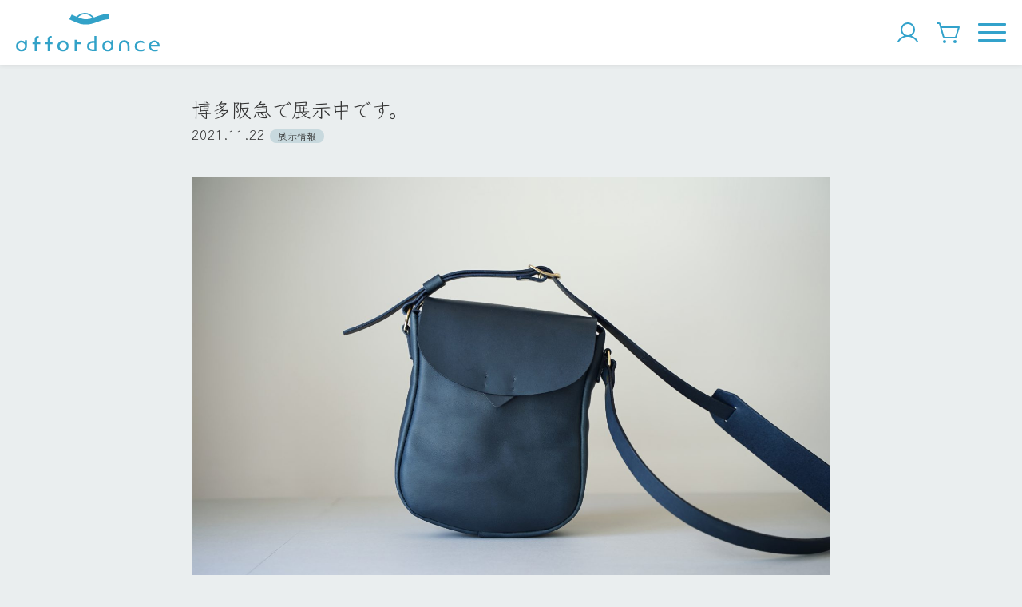

--- FILE ---
content_type: text/html; charset=UTF-8
request_url: https://affordance-play.com/post-3333/
body_size: 27037
content:

<!DOCTYPE html>
<html lang="ja">

<head>
  <meta charset="UTF-8">
  <meta http-equiv="X-UA-Compatible" content="IE=edge">
  <meta name="viewport" content="width=device-width, initial-scale=1.0">

  
  <title>博多阪急で展示中です。 &#8211; affordance</title>
<meta name='robots' content='max-image-preview:large' />
<link rel='dns-prefetch' href='//ajax.googleapis.com' />
<style id='wp-img-auto-sizes-contain-inline-css' type='text/css'>
img:is([sizes=auto i],[sizes^="auto," i]){contain-intrinsic-size:3000px 1500px}
/*# sourceURL=wp-img-auto-sizes-contain-inline-css */
</style>
<style id='wp-block-library-inline-css' type='text/css'>
:root{--wp-block-synced-color:#7a00df;--wp-block-synced-color--rgb:122,0,223;--wp-bound-block-color:var(--wp-block-synced-color);--wp-editor-canvas-background:#ddd;--wp-admin-theme-color:#007cba;--wp-admin-theme-color--rgb:0,124,186;--wp-admin-theme-color-darker-10:#006ba1;--wp-admin-theme-color-darker-10--rgb:0,107,160.5;--wp-admin-theme-color-darker-20:#005a87;--wp-admin-theme-color-darker-20--rgb:0,90,135;--wp-admin-border-width-focus:2px}@media (min-resolution:192dpi){:root{--wp-admin-border-width-focus:1.5px}}.wp-element-button{cursor:pointer}:root .has-very-light-gray-background-color{background-color:#eee}:root .has-very-dark-gray-background-color{background-color:#313131}:root .has-very-light-gray-color{color:#eee}:root .has-very-dark-gray-color{color:#313131}:root .has-vivid-green-cyan-to-vivid-cyan-blue-gradient-background{background:linear-gradient(135deg,#00d084,#0693e3)}:root .has-purple-crush-gradient-background{background:linear-gradient(135deg,#34e2e4,#4721fb 50%,#ab1dfe)}:root .has-hazy-dawn-gradient-background{background:linear-gradient(135deg,#faaca8,#dad0ec)}:root .has-subdued-olive-gradient-background{background:linear-gradient(135deg,#fafae1,#67a671)}:root .has-atomic-cream-gradient-background{background:linear-gradient(135deg,#fdd79a,#004a59)}:root .has-nightshade-gradient-background{background:linear-gradient(135deg,#330968,#31cdcf)}:root .has-midnight-gradient-background{background:linear-gradient(135deg,#020381,#2874fc)}:root{--wp--preset--font-size--normal:16px;--wp--preset--font-size--huge:42px}.has-regular-font-size{font-size:1em}.has-larger-font-size{font-size:2.625em}.has-normal-font-size{font-size:var(--wp--preset--font-size--normal)}.has-huge-font-size{font-size:var(--wp--preset--font-size--huge)}.has-text-align-center{text-align:center}.has-text-align-left{text-align:left}.has-text-align-right{text-align:right}.has-fit-text{white-space:nowrap!important}#end-resizable-editor-section{display:none}.aligncenter{clear:both}.items-justified-left{justify-content:flex-start}.items-justified-center{justify-content:center}.items-justified-right{justify-content:flex-end}.items-justified-space-between{justify-content:space-between}.screen-reader-text{border:0;clip-path:inset(50%);height:1px;margin:-1px;overflow:hidden;padding:0;position:absolute;width:1px;word-wrap:normal!important}.screen-reader-text:focus{background-color:#ddd;clip-path:none;color:#444;display:block;font-size:1em;height:auto;left:5px;line-height:normal;padding:15px 23px 14px;text-decoration:none;top:5px;width:auto;z-index:100000}html :where(.has-border-color){border-style:solid}html :where([style*=border-top-color]){border-top-style:solid}html :where([style*=border-right-color]){border-right-style:solid}html :where([style*=border-bottom-color]){border-bottom-style:solid}html :where([style*=border-left-color]){border-left-style:solid}html :where([style*=border-width]){border-style:solid}html :where([style*=border-top-width]){border-top-style:solid}html :where([style*=border-right-width]){border-right-style:solid}html :where([style*=border-bottom-width]){border-bottom-style:solid}html :where([style*=border-left-width]){border-left-style:solid}html :where(img[class*=wp-image-]){height:auto;max-width:100%}:where(figure){margin:0 0 1em}html :where(.is-position-sticky){--wp-admin--admin-bar--position-offset:var(--wp-admin--admin-bar--height,0px)}@media screen and (max-width:600px){html :where(.is-position-sticky){--wp-admin--admin-bar--position-offset:0px}}

/*# sourceURL=wp-block-library-inline-css */
</style><style id='global-styles-inline-css' type='text/css'>
:root{--wp--preset--aspect-ratio--square: 1;--wp--preset--aspect-ratio--4-3: 4/3;--wp--preset--aspect-ratio--3-4: 3/4;--wp--preset--aspect-ratio--3-2: 3/2;--wp--preset--aspect-ratio--2-3: 2/3;--wp--preset--aspect-ratio--16-9: 16/9;--wp--preset--aspect-ratio--9-16: 9/16;--wp--preset--color--black: #000000;--wp--preset--color--cyan-bluish-gray: #abb8c3;--wp--preset--color--white: #ffffff;--wp--preset--color--pale-pink: #f78da7;--wp--preset--color--vivid-red: #cf2e2e;--wp--preset--color--luminous-vivid-orange: #ff6900;--wp--preset--color--luminous-vivid-amber: #fcb900;--wp--preset--color--light-green-cyan: #7bdcb5;--wp--preset--color--vivid-green-cyan: #00d084;--wp--preset--color--pale-cyan-blue: #8ed1fc;--wp--preset--color--vivid-cyan-blue: #0693e3;--wp--preset--color--vivid-purple: #9b51e0;--wp--preset--gradient--vivid-cyan-blue-to-vivid-purple: linear-gradient(135deg,rgb(6,147,227) 0%,rgb(155,81,224) 100%);--wp--preset--gradient--light-green-cyan-to-vivid-green-cyan: linear-gradient(135deg,rgb(122,220,180) 0%,rgb(0,208,130) 100%);--wp--preset--gradient--luminous-vivid-amber-to-luminous-vivid-orange: linear-gradient(135deg,rgb(252,185,0) 0%,rgb(255,105,0) 100%);--wp--preset--gradient--luminous-vivid-orange-to-vivid-red: linear-gradient(135deg,rgb(255,105,0) 0%,rgb(207,46,46) 100%);--wp--preset--gradient--very-light-gray-to-cyan-bluish-gray: linear-gradient(135deg,rgb(238,238,238) 0%,rgb(169,184,195) 100%);--wp--preset--gradient--cool-to-warm-spectrum: linear-gradient(135deg,rgb(74,234,220) 0%,rgb(151,120,209) 20%,rgb(207,42,186) 40%,rgb(238,44,130) 60%,rgb(251,105,98) 80%,rgb(254,248,76) 100%);--wp--preset--gradient--blush-light-purple: linear-gradient(135deg,rgb(255,206,236) 0%,rgb(152,150,240) 100%);--wp--preset--gradient--blush-bordeaux: linear-gradient(135deg,rgb(254,205,165) 0%,rgb(254,45,45) 50%,rgb(107,0,62) 100%);--wp--preset--gradient--luminous-dusk: linear-gradient(135deg,rgb(255,203,112) 0%,rgb(199,81,192) 50%,rgb(65,88,208) 100%);--wp--preset--gradient--pale-ocean: linear-gradient(135deg,rgb(255,245,203) 0%,rgb(182,227,212) 50%,rgb(51,167,181) 100%);--wp--preset--gradient--electric-grass: linear-gradient(135deg,rgb(202,248,128) 0%,rgb(113,206,126) 100%);--wp--preset--gradient--midnight: linear-gradient(135deg,rgb(2,3,129) 0%,rgb(40,116,252) 100%);--wp--preset--font-size--small: 13px;--wp--preset--font-size--medium: 20px;--wp--preset--font-size--large: 36px;--wp--preset--font-size--x-large: 42px;--wp--preset--spacing--20: 0.44rem;--wp--preset--spacing--30: 0.67rem;--wp--preset--spacing--40: 1rem;--wp--preset--spacing--50: 1.5rem;--wp--preset--spacing--60: 2.25rem;--wp--preset--spacing--70: 3.38rem;--wp--preset--spacing--80: 5.06rem;--wp--preset--shadow--natural: 6px 6px 9px rgba(0, 0, 0, 0.2);--wp--preset--shadow--deep: 12px 12px 50px rgba(0, 0, 0, 0.4);--wp--preset--shadow--sharp: 6px 6px 0px rgba(0, 0, 0, 0.2);--wp--preset--shadow--outlined: 6px 6px 0px -3px rgb(255, 255, 255), 6px 6px rgb(0, 0, 0);--wp--preset--shadow--crisp: 6px 6px 0px rgb(0, 0, 0);}:where(.is-layout-flex){gap: 0.5em;}:where(.is-layout-grid){gap: 0.5em;}body .is-layout-flex{display: flex;}.is-layout-flex{flex-wrap: wrap;align-items: center;}.is-layout-flex > :is(*, div){margin: 0;}body .is-layout-grid{display: grid;}.is-layout-grid > :is(*, div){margin: 0;}:where(.wp-block-columns.is-layout-flex){gap: 2em;}:where(.wp-block-columns.is-layout-grid){gap: 2em;}:where(.wp-block-post-template.is-layout-flex){gap: 1.25em;}:where(.wp-block-post-template.is-layout-grid){gap: 1.25em;}.has-black-color{color: var(--wp--preset--color--black) !important;}.has-cyan-bluish-gray-color{color: var(--wp--preset--color--cyan-bluish-gray) !important;}.has-white-color{color: var(--wp--preset--color--white) !important;}.has-pale-pink-color{color: var(--wp--preset--color--pale-pink) !important;}.has-vivid-red-color{color: var(--wp--preset--color--vivid-red) !important;}.has-luminous-vivid-orange-color{color: var(--wp--preset--color--luminous-vivid-orange) !important;}.has-luminous-vivid-amber-color{color: var(--wp--preset--color--luminous-vivid-amber) !important;}.has-light-green-cyan-color{color: var(--wp--preset--color--light-green-cyan) !important;}.has-vivid-green-cyan-color{color: var(--wp--preset--color--vivid-green-cyan) !important;}.has-pale-cyan-blue-color{color: var(--wp--preset--color--pale-cyan-blue) !important;}.has-vivid-cyan-blue-color{color: var(--wp--preset--color--vivid-cyan-blue) !important;}.has-vivid-purple-color{color: var(--wp--preset--color--vivid-purple) !important;}.has-black-background-color{background-color: var(--wp--preset--color--black) !important;}.has-cyan-bluish-gray-background-color{background-color: var(--wp--preset--color--cyan-bluish-gray) !important;}.has-white-background-color{background-color: var(--wp--preset--color--white) !important;}.has-pale-pink-background-color{background-color: var(--wp--preset--color--pale-pink) !important;}.has-vivid-red-background-color{background-color: var(--wp--preset--color--vivid-red) !important;}.has-luminous-vivid-orange-background-color{background-color: var(--wp--preset--color--luminous-vivid-orange) !important;}.has-luminous-vivid-amber-background-color{background-color: var(--wp--preset--color--luminous-vivid-amber) !important;}.has-light-green-cyan-background-color{background-color: var(--wp--preset--color--light-green-cyan) !important;}.has-vivid-green-cyan-background-color{background-color: var(--wp--preset--color--vivid-green-cyan) !important;}.has-pale-cyan-blue-background-color{background-color: var(--wp--preset--color--pale-cyan-blue) !important;}.has-vivid-cyan-blue-background-color{background-color: var(--wp--preset--color--vivid-cyan-blue) !important;}.has-vivid-purple-background-color{background-color: var(--wp--preset--color--vivid-purple) !important;}.has-black-border-color{border-color: var(--wp--preset--color--black) !important;}.has-cyan-bluish-gray-border-color{border-color: var(--wp--preset--color--cyan-bluish-gray) !important;}.has-white-border-color{border-color: var(--wp--preset--color--white) !important;}.has-pale-pink-border-color{border-color: var(--wp--preset--color--pale-pink) !important;}.has-vivid-red-border-color{border-color: var(--wp--preset--color--vivid-red) !important;}.has-luminous-vivid-orange-border-color{border-color: var(--wp--preset--color--luminous-vivid-orange) !important;}.has-luminous-vivid-amber-border-color{border-color: var(--wp--preset--color--luminous-vivid-amber) !important;}.has-light-green-cyan-border-color{border-color: var(--wp--preset--color--light-green-cyan) !important;}.has-vivid-green-cyan-border-color{border-color: var(--wp--preset--color--vivid-green-cyan) !important;}.has-pale-cyan-blue-border-color{border-color: var(--wp--preset--color--pale-cyan-blue) !important;}.has-vivid-cyan-blue-border-color{border-color: var(--wp--preset--color--vivid-cyan-blue) !important;}.has-vivid-purple-border-color{border-color: var(--wp--preset--color--vivid-purple) !important;}.has-vivid-cyan-blue-to-vivid-purple-gradient-background{background: var(--wp--preset--gradient--vivid-cyan-blue-to-vivid-purple) !important;}.has-light-green-cyan-to-vivid-green-cyan-gradient-background{background: var(--wp--preset--gradient--light-green-cyan-to-vivid-green-cyan) !important;}.has-luminous-vivid-amber-to-luminous-vivid-orange-gradient-background{background: var(--wp--preset--gradient--luminous-vivid-amber-to-luminous-vivid-orange) !important;}.has-luminous-vivid-orange-to-vivid-red-gradient-background{background: var(--wp--preset--gradient--luminous-vivid-orange-to-vivid-red) !important;}.has-very-light-gray-to-cyan-bluish-gray-gradient-background{background: var(--wp--preset--gradient--very-light-gray-to-cyan-bluish-gray) !important;}.has-cool-to-warm-spectrum-gradient-background{background: var(--wp--preset--gradient--cool-to-warm-spectrum) !important;}.has-blush-light-purple-gradient-background{background: var(--wp--preset--gradient--blush-light-purple) !important;}.has-blush-bordeaux-gradient-background{background: var(--wp--preset--gradient--blush-bordeaux) !important;}.has-luminous-dusk-gradient-background{background: var(--wp--preset--gradient--luminous-dusk) !important;}.has-pale-ocean-gradient-background{background: var(--wp--preset--gradient--pale-ocean) !important;}.has-electric-grass-gradient-background{background: var(--wp--preset--gradient--electric-grass) !important;}.has-midnight-gradient-background{background: var(--wp--preset--gradient--midnight) !important;}.has-small-font-size{font-size: var(--wp--preset--font-size--small) !important;}.has-medium-font-size{font-size: var(--wp--preset--font-size--medium) !important;}.has-large-font-size{font-size: var(--wp--preset--font-size--large) !important;}.has-x-large-font-size{font-size: var(--wp--preset--font-size--x-large) !important;}
/*# sourceURL=global-styles-inline-css */
</style>

<link rel='stylesheet' id='contact-form-7-css' href='https://affordance-play.com/ap/wp-content/plugins/contact-form-7/includes/css/styles.css?ver=6.1.4' type='text/css' media='all' />
<link rel='stylesheet' id='toc-screen-css' href='https://affordance-play.com/ap/wp-content/plugins/table-of-contents-plus/screen.min.css?ver=2411.1' type='text/css' media='all' />
<style id='toc-screen-inline-css' type='text/css'>
div#toc_container {background: #eaeeef;border: 1px solid #aaaaaa;}div#toc_container ul li {font-size: 85%;}div#toc_container p.toc_title {color: #333333;}div#toc_container p.toc_title a,div#toc_container ul.toc_list a {color: #333333;}
/*# sourceURL=toc-screen-inline-css */
</style>
<link rel='stylesheet' id='style-css' href='https://affordance-play.com/ap/wp-content/themes/affordance/dist/css/style.css?date=20260117040137&#038;ver=6.9' type='text/css' media='all' />
<link rel="canonical" href="https://affordance-play.com/post-3333/" />
<link rel="icon" href="https://affordance-play.com/ap/wp-content/uploads/2023/09/cropped-グループ-72-32x32.png" sizes="32x32" />
<link rel="icon" href="https://affordance-play.com/ap/wp-content/uploads/2023/09/cropped-グループ-72-192x192.png" sizes="192x192" />
<link rel="apple-touch-icon" href="https://affordance-play.com/ap/wp-content/uploads/2023/09/cropped-グループ-72-180x180.png" />
<meta name="msapplication-TileImage" content="https://affordance-play.com/ap/wp-content/uploads/2023/09/cropped-グループ-72-270x270.png" />
		<style type="text/css" id="wp-custom-css">
			/* factory shopの「今月のオープン日」セクションを非表示にする */
.stokist_main_img + h2 + div + div.mt20 {
    display: none !important;
}		</style>
		</head>

<body class="wp-singular post-template-default single single-post postid-3333 single-format-standard wp-custom-logo wp-theme-affordance">

  <header>

    
    <div class="header_wrapper">
      <div class="header_logo">
        <a href="https://affordance-play.com">
          <img src="https://affordance-play.com/ap/wp-content/themes/affordance/dist/img/logo.svg" alt="affordance">
        </a>
      </div>
      <ul class="header_icons">
        <li>
          <a href="https://shop.affordance-play.com/account">
            <img src="https://affordance-play.com/ap/wp-content/themes/affordance/dist/img/icon_user.svg" alt="User">
          </a>
        </li>
        <li>
          <a href="https://shop.affordance-play.com/cart">
            <img src="https://affordance-play.com/ap/wp-content/themes/affordance/dist/img/icon_cart.svg" alt="Cart">
          </a>
        </li>
      </ul>
      <div class="header_bars clickable" id="header_bars">
        <span></span><span></span><span></span>
      </div>
    </div>

    <nav>
      <div class="header_menus" id="header_menus">
        <ul>
          <li>
            <a href="https://affordance-play.com/about">affordanceについて</a>
          </li>
          <li>
            <a href="https://affordance-play.com/leather">革のこと</a>
          </li>
          <li class="header_menus_toggle opener">商品をカテゴリごとに見る</li>
          <div class="header_menus_cats_wrapper">
            <div class="header_menus_cats">
              <a class="header_menus_cats_item" href="https://shop.affordance-play.com/collections/bags">
                革カバン
              </a>
              <a class="header_menus_cats_item" href="https://shop.affordance-play.com/collections/leather-items">
                革こもの
              </a>
              <a class="header_menus_cats_item" href="https://shop.affordance-play.com/collections/limited">
                限定品
              </a>
              <a class="header_menus_cats_item" href="https://shop.affordance-play.com/collections/others">
                その他
              </a>
            </div>
            <p class="right small">
              <a href="https://shop.affordance-play.com/collections/all" class="link black">すべての商品を見る</a>
            </p>
          </div>
          <li>
            <a href="https://affordance-play.com/school-bags">ランドセルリメイク</a>
          </li>
          <li>
            <a href="https://affordance-play.com/repair">お直しのご依頼</a>
          </li>
          <li>
            <a href="https://affordance-play.com/blogs">工房日記</a>
          </li>
          <li>
            <a href="https://affordance-play.com/stokist">factory shop/取り扱い店</a>
          </li>
        </ul>
      </div>
    </nav>
  </header>

  <main role="main">

<div class="contents">
  <div class="container">
    <h1 class="page-title" style="margin-bottom:0;">博多阪急で展示中です。</h1>
    <div class="post-card_info">
      <p class="mb10">
        2021.11.22        <span class="label mh0">展示情報</span>
      </p>
    </div>

    
    <article>
      <div class="article">
        <p><img fetchpriority="high" decoding="async" src="https://affordance-play.com/ap/wp-content/uploads/2021/11/DSC00970-scaled.jpg" alt="ショルダーバッグ" width="2560" height="1707" class="alignnone size-full wp-image-3336" srcset="https://affordance-play.com/ap/wp-content/uploads/2021/11/DSC00970-scaled.jpg 2560w, https://affordance-play.com/ap/wp-content/uploads/2021/11/DSC00970-768x512.jpg 768w, https://affordance-play.com/ap/wp-content/uploads/2021/11/DSC00970-1536x1024.jpg 1536w, https://affordance-play.com/ap/wp-content/uploads/2021/11/DSC00970-2048x1365.jpg 2048w" sizes="(max-width: 2560px) 100vw, 2560px" /><br />
つまみショルダーバック　縦型<br />
品番｜A-007-T<br />
色｜ダークネイビー</p>
<p><img decoding="async" src="https://affordance-play.com/ap/wp-content/uploads/2021/11/DSC00967-scaled.jpg" alt="ショルダーバッグ" width="2560" height="1707" class="alignnone size-full wp-image-3334" srcset="https://affordance-play.com/ap/wp-content/uploads/2021/11/DSC00967-scaled.jpg 2560w, https://affordance-play.com/ap/wp-content/uploads/2021/11/DSC00967-768x512.jpg 768w, https://affordance-play.com/ap/wp-content/uploads/2021/11/DSC00967-1536x1024.jpg 1536w, https://affordance-play.com/ap/wp-content/uploads/2021/11/DSC00967-2048x1365.jpg 2048w" sizes="(max-width: 2560px) 100vw, 2560px" /><br />
つまみショルダーバック　横型<br />
品番｜A-015-Y<br />
色｜ダークネイビー</p>
<p><img decoding="async" src="https://affordance-play.com/ap/wp-content/uploads/2021/11/DSC00974-scaled.jpg" alt="革鞄" width="2560" height="1707" class="alignnone size-full wp-image-3335" srcset="https://affordance-play.com/ap/wp-content/uploads/2021/11/DSC00974-scaled.jpg 2560w, https://affordance-play.com/ap/wp-content/uploads/2021/11/DSC00974-768x512.jpg 768w, https://affordance-play.com/ap/wp-content/uploads/2021/11/DSC00974-1536x1024.jpg 1536w, https://affordance-play.com/ap/wp-content/uploads/2021/11/DSC00974-2048x1365.jpg 2048w" sizes="(max-width: 2560px) 100vw, 2560px" /><br />
こんばんは。<br />
博多阪急での展示、ご覧いただいた皆様どうもありがとうございます。<br />
週末に何点か商品追加をいたしました。<br />
展示は30日までおこなっています。</p>
<p>11月17日(水)-30日(火)<br />
affordance 展<br />
場所｜博多阪急 6F</p>
<p>お近くにお出かけの際はぜひご覧ください。</p>
      </div>
    </article>

    <hr class="mt60 mb60">

    <ul class="grid grid-cols-5">
      <li class="grid-span-2">
                  <a href="https://affordance-play.com/post-3330/" class="link">前の記事へ</a>
              </li>
      <li class="grid-span-1">
        <p class=" center">
          <a href="https://affordance-play.com/blogs" class="link">一覧に戻る</a>
        </p>
      </li>
      <li class="grid-span-2 right">
                  <a href="https://affordance-play.com/post-3341/" class="link">次の記事へ</a>
              </li>
    </ul>

  </div>

</div>

</main>

<footer class="bg-secondary white" style="padding-top:30px">
  <div class="container--wide footer-wrapper">
    <div class="footer_info">
      <img class="footer_logo" src="https://affordance-play.com/ap/wp-content/themes/affordance/dist/img/logo-white.svg" alt="affordance">
      <!-- <p class="mt40 mb20">
        福岡県福津市西福間3-35-30<br>
        090-8408-4021
      </p> -->
      <ul class="footer_sns mv30">
        <li>
          <a href="https://www.instagram.com/affordance_play/" target="_blank" rel="noopener">
            <img src="https://affordance-play.com/ap/wp-content/themes/affordance/dist/img/sns-instagram.svg" alt="Instagram">
          </a>
        </li>
        <li>
          <a href="https://affordance-play.com/contact">
            <img src="https://affordance-play.com/ap/wp-content/themes/affordance/dist/img/sns-mail.svg" alt="Mail">
          </a>
        </li>
      </ul>
    </div>
    <div class="footer_menu">
      <nav>
        <ul>
          <li class="pv5">
            <a href="https://affordance-play.com/about" class="white">affordanceについて</a>
          </li>
          <li class="pv5">
            <a href="https://affordance-play.com/leather" class="white">革のこと</a>
          </li>
          <li class="pv5">
            <a href="https://shop.affordance-play.com/collections/all" class="white">革カバン/革こもの</a>
          </li>
          <li class="pv5">
            <a href="https://affordance-play.com/school-bags" class="white">ランドセルリメイク</a>
          </li>
        </ul>
      </nav>
    </div>
    <div class="footer_menu">
      <nav>
        <ul>
          <li class="pv5">
            <a href="https://affordance-play.com/repair" class="white">お直しのご依頼</a>
          </li>
          <li class="pv5">
            <a href="https://affordance-play.com/blogs" class="white">工房日記</a>
          </li>
          <li class="pv5">
            <a href="https://affordance-play.com/stokist" class="white">factory shop/取り扱い店</a>
          </li>
          <li class="pv5">
            <a href="https://affordance-play.com/faq" class="white">よくあるご質問</a>
          </li>
        </ul>
      </nav>
    </div>
  </div>
  <div class="footer_bottom">
    <ul>
      <li>
        <a href="https://affordance-play.com/law" class="white">特商法に基づく表記</a>
      </li>
      <li>
        <a href="https://affordance-play.com/privacy-policy" class="white">プライバシーポリシー</a>
      </li>
      <li>
        <a href="https://affordance-play.com/terms" class="white">利用規約</a>
      </li>
      <li>
        <a href="https://affordance-play.com/contact" class="white">お問い合わせ</a>
      </li>
    </ul>
    <p>&copy; 2023 affordance</p>
  </div>
</footer>

<script type="speculationrules">
{"prefetch":[{"source":"document","where":{"and":[{"href_matches":"/*"},{"not":{"href_matches":["/ap/wp-*.php","/ap/wp-admin/*","/ap/wp-content/uploads/*","/ap/wp-content/*","/ap/wp-content/plugins/*","/ap/wp-content/themes/affordance/*","/*\\?(.+)"]}},{"not":{"selector_matches":"a[rel~=\"nofollow\"]"}},{"not":{"selector_matches":".no-prefetch, .no-prefetch a"}}]},"eagerness":"conservative"}]}
</script>
<script type="text/javascript" src="https://affordance-play.com/ap/wp-includes/js/dist/hooks.min.js?ver=dd5603f07f9220ed27f1" id="wp-hooks-js"></script>
<script type="text/javascript" src="https://affordance-play.com/ap/wp-includes/js/dist/i18n.min.js?ver=c26c3dc7bed366793375" id="wp-i18n-js"></script>
<script type="text/javascript" id="wp-i18n-js-after">
/* <![CDATA[ */
wp.i18n.setLocaleData( { 'text direction\u0004ltr': [ 'ltr' ] } );
//# sourceURL=wp-i18n-js-after
/* ]]> */
</script>
<script type="text/javascript" src="https://affordance-play.com/ap/wp-content/plugins/contact-form-7/includes/swv/js/index.js?ver=6.1.4" id="swv-js"></script>
<script type="text/javascript" id="contact-form-7-js-translations">
/* <![CDATA[ */
( function( domain, translations ) {
	var localeData = translations.locale_data[ domain ] || translations.locale_data.messages;
	localeData[""].domain = domain;
	wp.i18n.setLocaleData( localeData, domain );
} )( "contact-form-7", {"translation-revision-date":"2025-11-30 08:12:23+0000","generator":"GlotPress\/4.0.3","domain":"messages","locale_data":{"messages":{"":{"domain":"messages","plural-forms":"nplurals=1; plural=0;","lang":"ja_JP"},"This contact form is placed in the wrong place.":["\u3053\u306e\u30b3\u30f3\u30bf\u30af\u30c8\u30d5\u30a9\u30fc\u30e0\u306f\u9593\u9055\u3063\u305f\u4f4d\u7f6e\u306b\u7f6e\u304b\u308c\u3066\u3044\u307e\u3059\u3002"],"Error:":["\u30a8\u30e9\u30fc:"]}},"comment":{"reference":"includes\/js\/index.js"}} );
//# sourceURL=contact-form-7-js-translations
/* ]]> */
</script>
<script type="text/javascript" id="contact-form-7-js-before">
/* <![CDATA[ */
var wpcf7 = {
    "api": {
        "root": "https:\/\/affordance-play.com\/wp-json\/",
        "namespace": "contact-form-7\/v1"
    }
};
//# sourceURL=contact-form-7-js-before
/* ]]> */
</script>
<script type="text/javascript" src="https://affordance-play.com/ap/wp-content/plugins/contact-form-7/includes/js/index.js?ver=6.1.4" id="contact-form-7-js"></script>
<script type="text/javascript" src="//ajax.googleapis.com/ajax/libs/jquery/3.2.1/jquery.min.js" id="jquery-js"></script>
<script type="text/javascript" src="https://affordance-play.com/ap/wp-content/plugins/table-of-contents-plus/front.min.js?ver=2411.1" id="toc-front-js"></script>
<script type="text/javascript" src="https://affordance-play.com/ap/wp-content/themes/affordance/dist/js/script.js?date=20260117040137" id="main-js"></script>
<script type="text/javascript" src="https://affordance-play.com/ap/wp-content/themes/affordance/dist/js/shopify.js?date=20260117040137" id="shopify-js"></script>
</body>

</html>


--- FILE ---
content_type: image/svg+xml
request_url: https://affordance-play.com/ap/wp-content/themes/affordance/dist/img/logo.svg
body_size: 4717
content:
<svg id="affordance-logo" xmlns="http://www.w3.org/2000/svg" width="183.588" height="50.433" viewBox="0 0 183.588 50.433">
  <g id="font" transform="translate(0 30)">
    <path id="パス_2" data-name="パス 2" d="M495.389,183.667c1.647,1.777,5.108,2.48,10.29,2.054V165.9H503.2v6.681h-.074c-.481-.037-.962-.074-1.425-.074-2.591,0-4.775.7-6.033,1.98A6.278,6.278,0,0,0,493.8,179.3,5.851,5.851,0,0,0,495.389,183.667Zm2.258-7.533a7.219,7.219,0,0,1,5.478-1.092l.056.018v8.347h-.074c-.407.019-.8.037-1.166.037a7.8,7.8,0,0,1-3.794-.74,3.492,3.492,0,0,1-1.888-3.461A4.315,4.315,0,0,1,497.647,176.135Z" transform="translate(-403.005 -165.9)" fill="#32a2c8"/>
    <path id="パス_3" data-name="パス 3" d="M416.01,196.717h-5.737V193.7H407.7v14.695h2.573v-9.087h5.737Z" transform="translate(-332.842 -188.555)" fill="#32a2c8"/>
    <path id="パス_4" data-name="パス 4" d="M922.006,209.075a7,7,0,0,0,2.554,2.48,8.936,8.936,0,0,0,4.386,1.018,8.6,8.6,0,0,0,3.2-.685v-2.313a8.491,8.491,0,0,1-2.906.685A6.674,6.674,0,0,1,925,209a4.083,4.083,0,0,1-1.573-2.869v-.074H934.72V205.5A7.426,7.426,0,0,0,933,200.247a6.3,6.3,0,0,0-4.942-2.147,6.585,6.585,0,0,0-5.015,2,7.167,7.167,0,0,0-2.054,5.349A6.439,6.439,0,0,0,922.006,209.075Zm1.555-5.4a3.689,3.689,0,0,1,1.351-2.184,5,5,0,0,1,3.035-1.036,4.536,4.536,0,0,1,2.943.888,3.472,3.472,0,0,1,1.2,2.332v.074h-8.55Z" transform="translate(-751.132 -192.141)" fill="#32a2c8"/>
    <path id="パス_5" data-name="パス 5" d="M610.076,198.239a6.475,6.475,0,0,0-4.571-1.777,6.5,6.5,0,0,0-4.812,2.054,7.3,7.3,0,0,0,0,10.179,7.105,7.105,0,0,0,5.034,2.11h.019a6.988,6.988,0,0,0,5-2.11,7.18,7.18,0,0,0,1.962-5.089V196h-2.5v2.35Zm-1.11,8.661h0a4.58,4.58,0,0,1-3.257,1.37,4.414,4.414,0,0,1-3.257-1.37,4.692,4.692,0,0,1,0-6.607,4.492,4.492,0,0,1,3.257-1.388,4.586,4.586,0,0,1,3.257,1.388A4.726,4.726,0,0,1,608.966,206.9Z" transform="translate(-488.432 -190.429)" fill="#32a2c8"/>
    <path id="パス_6" data-name="パス 6" d="M14.676,198.239a6.475,6.475,0,0,0-4.571-1.777,6.816,6.816,0,0,0-1.61.185,6.807,6.807,0,0,0-3.2,1.869,7.3,7.3,0,0,0,0,10.179,7.1,7.1,0,0,0,5.034,2.11h.019a6.988,6.988,0,0,0,5-2.11,7.179,7.179,0,0,0,1.962-5.089V196H14.787v2.35Zm-1.11,8.661h0a4.58,4.58,0,0,1-3.257,1.37,4.414,4.414,0,0,1-3.257-1.37,4.692,4.692,0,0,1,0-6.607,4.492,4.492,0,0,1,3.257-1.388,4.586,4.586,0,0,1,3.257,1.388A4.761,4.761,0,0,1,13.566,206.9Z" transform="translate(-3.225 -190.429)" fill="#32a2c8"/>
    <path id="パス_7" data-name="パス 7" d="M720.327,198.872h.148c2.943.074,4.275,1.869,4.275,5.5V210.5h2.48v-5.275c.093-3.294-.592-5.7-2.017-7.181a6.405,6.405,0,0,0-4.775-1.74,6.223,6.223,0,0,0-4.664,1.758c-1.5,1.536-2.2,4.035-2.11,7.44v4.979h2.609v-5.719c.019-2.258.352-3.905,1.314-4.886A3.828,3.828,0,0,1,720.327,198.872Z" transform="translate(-582.174 -190.674)" fill="#32a2c8"/>
    <path id="パス_8" data-name="パス 8" d="M824.688,201.141a7.187,7.187,0,0,0-1.888,5.145c0,4.257,3.128,7.014,7.94,7.014a7.456,7.456,0,0,0,4.294-1.277v-2.387a8.7,8.7,0,0,1-4.275,1.3c-3.257,0-5.46-1.906-5.46-4.738,0-2.924,2.091-4.719,5.478-4.719a8.246,8.246,0,0,1,4.146,1.277V200.4a7.429,7.429,0,0,0-4.22-1.407A7.955,7.955,0,0,0,824.688,201.141Z" transform="translate(-671.118 -192.868)" fill="#32a2c8"/>
    <path id="パス_9" data-name="パス 9" d="M127.92,174.551h-4.664v-3.59c0-.981.426-2.147,2.461-2.147h.056V166.5h-.759a4.16,4.16,0,0,0-4.331,4.164v3.887H118v2.591h2.684v9.069h2.554v-9.069H127.9v-2.591Z" transform="translate(-96.758 -166.389)" fill="#32a2c8"/>
    <path id="パス_10" data-name="パス 10" d="M211.72,174.551h-3.646v-3.59c0-.981.426-2.147,2.461-2.147h.056V166.5h-.759a4.16,4.16,0,0,0-4.331,4.164v3.887h-3.7v2.591h3.7v9.069h2.554v-9.069H211.7v-2.591Z" transform="translate(-165.049 -166.389)" fill="#32a2c8"/>
    <path id="パス_11" data-name="パス 11" d="M297.47,198.1a7.228,7.228,0,1,0,7.088,7.255A7,7,0,0,0,297.47,198.1Zm.037,11.882a4.637,4.637,0,0,1,0-9.272,4.636,4.636,0,0,1,0,9.272Z" transform="translate(-237.251 -192.141)" fill="#32a2c8"/>
  </g>
  <path id="icon" d="M406.756,15.848c4.257-1.573,9.106-3.368,14.917-3.813l-.148-7.144c-6.607.407-12.03,2.48-16.8,4.312-.592.222-1.184.444-1.758.666l-.056.019-.037-.037C399.8,5.984,395.708,3.8,391.543,3.8c-.222,0-.444,0-.666.019A14.973,14.973,0,0,0,380.846,8.8l-.037.037-.056-.019C377.959,7.631,375,6.3,374.517,6.095L371.5,12.313c1.277.555,2.591,1.147,3.868,1.74a76.3,76.3,0,0,0,10.475,4.2,31.287,31.287,0,0,0,13.806-.093A61.994,61.994,0,0,0,406.756,15.848Zm-14.343-3.683a15.711,15.711,0,0,1-6.218-1.221c-.259-.111-.5-.185-.7-.259-.518-.167-1.333-.5-2.443-.944l-.093-.037.074-.074a10.71,10.71,0,0,1,8.347-4.016h.185c3.628,0,6.459,1.462,9.42,4.867l.074.093-.111.037a28.877,28.877,0,0,1-4.035,1.129A26.947,26.947,0,0,1,392.413,12.165Z" transform="translate(-303.342 -3.8)" fill="#32a2c8"/>
</svg>


--- FILE ---
content_type: image/svg+xml
request_url: https://affordance-play.com/ap/wp-content/themes/affordance/dist/img/sns-mail.svg
body_size: 393
content:
<svg xmlns="http://www.w3.org/2000/svg" width="40.873" height="31.44" viewBox="0 0 40.873 31.44">
  <path id="パス_20" data-name="パス 20" d="M63.3,48H25.572A1.572,1.572,0,0,0,24,49.572V76.3a3.144,3.144,0,0,0,3.144,3.144H61.729A3.144,3.144,0,0,0,64.873,76.3V49.572A1.572,1.572,0,0,0,63.3,48Zm-4.042,3.144L44.436,64.732,29.614,51.144ZM61.729,76.3H27.144V53.146L43.373,68.024a1.572,1.572,0,0,0,2.126,0L61.729,53.146Z" transform="translate(-24 -48)" fill="#fff"/>
</svg>
